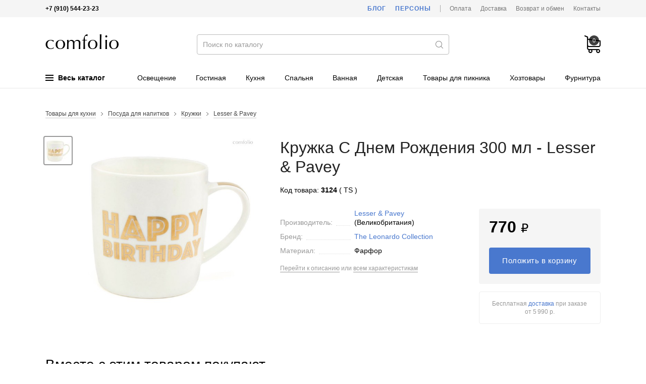

--- FILE ---
content_type: text/html; charset=utf-8
request_url: https://comfolio.ru/catalog/model/3124/
body_size: 16069
content:
<!DOCTYPE html>
<html lang="ru">
<head>
  <meta charset="utf-8">

  <title>Кружка С Днем Рождения 300 мл LP33682 - Lesser &amp; Pavey. Купить в интернет-магазине Comfolio.ru</title>

  <meta name="description" content="Кружка С Днем Рождения 300 мл LP33682 - Lesser &amp; Pavey — купить, заказать с доставкой по Москве и России в интернет-магазине Comfolio.ru.">
  <meta name="keywords" content="кружка с днем рождения 300 мл, lp33682, lesser &amp; pavey, , купить, цена, продажа, отзывы, интернет-магазин, доставка, Москва, Россия">

  <link rel="shortcut icon" href="/favicon.ico">

  <meta name="theme-color" content="#000">

  <meta name="viewport" content="width=device-width,initial-scale=1">

  
  
  
  
  
  
  

  <link rel="stylesheet" href="https://static.comfolio.ru/cache/css/d6533537c0bc.css" type="text/css" />

  <script type="text/javascript" src="https://static.comfolio.ru/cache/js/5bdec2d26b50.js"></script>
  

  
  
  <script>
    $(function() {
      Catalog.initEntityNew();
    });
  </script>


  
  
    
    
      
    
  
  


  
    
      <!-- Global site tag (gtag.js) - Google Analytics -->
<script async src="https://www.googletagmanager.com/gtag/js?id=UA-15347787-37"></script>
<script>
  window.dataLayer = window.dataLayer || [];
  function gtag(){dataLayer.push(arguments);}
  gtag('js', new Date());
  gtag('config', 'UA-15347787-37');
</script>
    
  
</head>
<body>

<div class="body ">

<div class="headline">
  <div class="wrapper">
    <div class="headline-phone">
      <!--noindex-->
      <b>+7 (910) 544-23-23</b>
      <!--/noindex-->
      
    </div>
    <div class="headline-links">
      <a href="/blog/" class="headline-links-highlight">Блог</a>
      <a href="/persons/" class="headline-links-highlight">Персоны</a>
      <span class="headline-links-sep"></span>
      <a href="/payment/">Оплата</a>
      <a href="/delivery/">Доставка</a>
      <a href="/information/">Возврат и обмен</a>
      
      <a href="/contacts/">Контакты</a>
    </div>
  </div>
</div>

<header class="header">
  <div class="wrapper">
    <div class="header-burger js-mobile-burger"><i></i></div>
    <a href="/" class="header-logo">Интернет-магазин товаров для дома Comfolio.ru</a>
    <form method="get" action="/search/" class="header-search" autocomplete="off">
      <input type="text" name="term" value="" autocomplete="off" placeholder="Поиск по каталогу">
      <i></i>
      <input type="submit" value="">
    </form>
    <div class="header-data">
      <a href="/client/cart/" class="header-data-cart empty js-cart-block" data-cnt="0" data-sum="0"><i>0</i></a>
      <a href="/search/" class="header-data-search"></a>
    </div>
    
      <div class="header-menu">
  <div class="header-menu-item m-main js-menu-tree-opener">
    <span class="header-menu-item-burger">
      <span></span>
      <span></span>
      <span></span>
    </span>
    Весь каталог
  </div>
  
    <span class="header-menu-item  ">
      <a href="/catalog/388/osveschenie/">Освещение</a>
    </span>
  
    <span class="header-menu-item  ">
      <a href="/catalog/200/gostinaya/">Гостиная</a>
    </span>
  
    <span class="header-menu-item  ">
      <a href="/catalog/202/kuhnya/">Кухня</a>
    </span>
  
    <span class="header-menu-item  ">
      <a href="/catalog/201/spalnya/">Спальня</a>
    </span>
  
    <span class="header-menu-item  ">
      <a href="/catalog/203/vannaya/">Ванная</a>
    </span>
  
    <span class="header-menu-item  ">
      <a href="/catalog/205/detskaya/">Детская</a>
    </span>
  
    <span class="header-menu-item  ">
      <a href="/catalog/302/tovaryi-dlya-piknika/">Товары для пикника</a>
    </span>
  
    <span class="header-menu-item  ">
      <a href="/catalog/360/hozyajstvennyie-tovaryi/">Хозтовары</a>
    </span>
  
    <span class="header-menu-item  ">
      <a href="/catalog/505/furnitura/">Фурнитура</a>
    </span>
  
</div>

<script>
  window._menu_tree = [["Сантехника", "Сантехника", "/catalog/547/santehnika/", [[["Раковины, умывальники", "/catalog/553/rakovinyi-umyivalniki/", null, []], ["Смесители", "/catalog/548/smesiteli/", null, []]], [], []]], ["Гостиная", "Товары для гостиной", "/catalog/200/gostinaya/", [[["Предметы интерьера", "/catalog/225/predmetyi-interera/", null, [["Фигурки и статуэтки", "/catalog/236/figurki-i-statuetki/"], ["Ароматические диффузоры", "/catalog/482/aromaticheskie-diffuzoryi/"], ["Декоративные вазы", "/catalog/226/dekorativnyie-vazyi/"], ["Декор для гостиной", "/catalog/453/dekor-dlya-gostinoj/"], ["Дорстоперы", "/catalog/227/dorstopperyi/"], ["Елочные игрушки", "/catalog/407/elochnyie-igrushki/"], ["Зеркала", "/catalog/404/zerkala/"], ["Искусственные елки", "/catalog/435/iskusstvennyie-elki/"], ["Искусственные цветы", "/catalog/231/iskusstvennyie-tsvetyi/"], ["Картины", "/catalog/232/kartinyi/"], ["Картины на дереве", "/catalog/439/kartinyi-na-dereve/"], ["Кашпо, цветочные горшки", "/catalog/390/kashpo-tsvetochnyie-gorshki/"], ["Клетки для птиц", "/catalog/392/kletki-dlya-ptits/"], ["Копилки", "/catalog/288/kopilki/"], ["Минибар", "/catalog/398/minibar/"], ["Панно", "/catalog/522/panno/"], ["Пепельницы", "/catalog/438/pepelnitsyi/"], ["Подсвечники", "/catalog/330/podsvechniki/"], ["Подставки для украшений", "/catalog/475/podstavki-dlya-ukrashenij/"], ["Подставки интерьерные декоративные", "/catalog/399/podstavki-interernyie-dekorativnyie/"], ["Постеры", "/catalog/440/posteryi/"], ["Свечи", "/catalog/400/svechi/"], ["Тарелки декоративные", "/catalog/401/tarelki-dekorativnyie/"], ["Фарфоровые куклы", "/catalog/359/farforovyie-kuklyi/"], ["Фоторамки", "/catalog/402/fotoramki/"], ["Часы", "/catalog/229/chasyi/"], ["Шкатулки", "/catalog/347/shkatulki/"]]]], [["Текстиль для гостиной", "/catalog/220/tekstil-dlya-gostinoj/", 2, [["Декоративные наволочки", "/catalog/209/dekorativnyie-navolochki/"], ["Декоративные подушки", "/catalog/352/dekorativnyie-podushki/"], ["Ковры", "/catalog/261/kovryi/"], ["Коробки и корзины", "/catalog/395/korobki-i-korzinyi/"], ["Подушки для стульев", "/catalog/214/podushki-dlya-stulev/"], ["Чехлы для мягкой мебели", "/catalog/350/chehlyi-dlya-myagkoj-mebeli/"], ["Шторы", "/catalog/351/shtoryi/"]]]], [["Дизайнерская мебель", "/catalog/441/dizajnerskaya-mebel/", 3, [["Банкетки", "/catalog/442/banketki/"], ["Вешалки", "/catalog/462/veshalki/"], ["Диваны", "/catalog/445/divanyi/"], ["Коврики для прихожей", "/catalog/463/kovriki-dlya-prihozhej/"], ["Комоды", "/catalog/458/komodyi/"], ["Кресла", "/catalog/444/kresla/"], ["Мебель для прихожей", "/catalog/449/mebel-dlya-prihozhej/"], ["Полки", "/catalog/499/polki/"], ["Разная мебель", "/catalog/490/raznaya-mebel/"], ["Стеллажи и этажерки", "/catalog/448/stellazhi-i-etazherki/"], ["Столы", "/catalog/451/stolyi/"], ["Стулья", "/catalog/443/stulya/"]]]]]], ["Кухня", "Товары для кухни", "/catalog/202/kuhnya/", [[["Емкости для хранения", "/catalog/278/emkosti-dlya-hraneniya-produktov/", null, [["Банки для меда и варенья", "/catalog/447/banki-dlya-meda-i-varenya/"], ["Банки для сыпучих продуктов", "/catalog/290/banki-dlya-syipuchih-produktov/"], ["Бутылки", "/catalog/291/butyilki/"], ["Коробки для чайных пакетиков", "/catalog/461/korobki-dlya-chajnyih-paketikov/"], ["Пищевые контейнеры", "/catalog/318/pischevyie-kontejneryi/"], ["Чайные домики", "/catalog/497/chajnyie-domiki/"]]], ["Кондитерский инвентарь", "/catalog/409/konditerskij-inventar/", null, [["Кондитерские инструменты", "/catalog/415/konditerskie-instrumentyi/"], ["Кондитерские мешки и шприцы", "/catalog/411/konditerskie-meshki-i-shpritsyi/"], ["Кондитерские шпатели", "/catalog/414/konditerskie-shpateli/"], ["Штампы и трафареты", "/catalog/413/konditerskie-shtampyi-i-trafaretyi/"], ["Формы для выпечки", "/catalog/408/formyi-dlya-vyipechki/"], ["Формы для мороженого", "/catalog/488/formyi-dlya-morozhenogo/"], ["Формы для печенья", "/catalog/412/formyi-dlya-pechenya/"], ["Формы для шоколада и конфет", "/catalog/410/formyi-dlya-shokolada/"]]], ["Организация хранения на кухне", "/catalog/465/organizatsiya-hraneniya-na-kuhne/", null, [["Ланч-боксы", "/catalog/468/lanch-boksyi/"], ["Органайзеры для кухни", "/catalog/466/organajzeryi-dlya-kuhni/"], ["Органайзеры и лотки для столовых приборов", "/catalog/464/organajzeryi-i-lotki-dlya-stolovyih-priborov/"], ["Подставки для столовых приборов и ножей", "/catalog/452/podstavki-dlya-stolovyih-priborov/"]]], ["Посуда для напитков", "/catalog/221/posuda-dlya-napitkov/", null, [["Бокалы", "/catalog/263/bokalyi/"], ["Графины", "/catalog/289/grafinyi/"], ["Заварочные кружки", "/catalog/230/zavarochnyie-kruzhki/"], ["Заварочные чайники", "/catalog/235/zavarochnyie-chajniki/"], ["Кофейники", "/catalog/233/kofejniki/"], ["Кофейные сервизы", "/catalog/284/kofejnyie-servizyi/"], ["Кружки", "/catalog/207/kruzhki/"], ["Кувшины", "/catalog/234/kuvshinyi/"], ["Молочники", "/catalog/244/molochniki/"], ["Рюмки", "/catalog/273/ryumki/"], ["Стаканы", "/catalog/270/stakanyi/"], ["Чашки", "/catalog/228/chashki/"], ["Чайные сервизы", "/catalog/282/chajnyie-servizyi/"]]], ["Столовая посуда", "/catalog/222/stolovaya-posuda/", 1, [["Блюда", "/catalog/223/blyuda/"], ["Блюдца", "/catalog/224/blyudtsa/"], ["Салатники", "/catalog/243/salatniki/"], ["Столовые сервизы", "/catalog/283/stolovyie-servizyi/"], ["Супницы", "/catalog/238/supnitsyi/"], ["Тарелки", "/catalog/237/tarelki/"]]], ["Термопосуда", "/catalog/312/termoposuda/", 1, [["Термокастрюли", "/catalog/417/termokastryuli/"], ["Термокружки", "/catalog/313/termokruzhki/"], ["Термокувшины", "/catalog/471/termokuvshinyi/"], ["Термосы", "/catalog/314/termosyi/"]]], ["Разное для кухни", "/catalog/329/raznoe-dlya-kuhni/", null, []]], [["Столовые приборы", "/catalog/247/stolovyie-priboryi/", 2, [["Вилки", "/catalog/249/vilki/"], ["Ложки", "/catalog/250/lozhki/"], ["Наборы столовых приборов", "/catalog/319/naboryi-stolovyih-priborov/"], ["Столовые ножи", "/catalog/251/stolovyie-nozhi/"]]], ["Кухонные принадлежности", "/catalog/325/kuhonnyie-prinadlezhnosti/", 2, [["Венчики", "/catalog/337/venchiki/"], ["Держатель для полотенец", "/catalog/383/derzhatel-dlya-polotenets/"], ["Зажимы, магниты", "/catalog/385/zazhimyi-magnityi/"], ["Картофелемялки, толкушки", "/catalog/369/kartofelemyalki-tolkushki/"], ["Кулинарные книги", "/catalog/472/kulinarnyie-knigi/"], ["Кухонные весы", "/catalog/332/kuhonnyie-vesyi/"], ["Кухонные ножницы", "/catalog/333/kuhonnyie-nozhnitsyi/"], ["Лопатки кухонные", "/catalog/338/lopatki-kuhonnyie/"], ["Мерная посуда", "/catalog/416/mernaya-posuda/"], ["Молотки для мяса", "/catalog/343/molotki-dlya-myasa/"], ["Наборы", "/catalog/335/naboryi-kuhonnyih-prinadlezhnostej/"], ["Овощечистки", "/catalog/328/ovoschechistki/"], ["Орехоколы, прессы для чеснока", "/catalog/344/orehokolyi-pressyi-dlya-chesnoka/"], ["Половники, шумовки", "/catalog/341/polovniki-shumovki/"], ["Прихватки", "/catalog/331/prihvatki/"], ["Пробки для бутылок", "/catalog/365/probki-dlya-butyilok/"], ["Разделочные доски", "/catalog/293/razdelochnyie-doski/"], ["Сита, дуршлаги", "/catalog/339/sita-durshlagi/"], ["Соковыжималки", "/catalog/340/sokovyizhimalki/"], ["Сушилки для посуды", "/catalog/384/sushilki-dlya-posudyi/"], ["Сушилки для салата и зелени", "/catalog/493/sushilki-dlya-salata/"], ["Терки и овощерезки", "/catalog/327/terki-i-ovoscherezki/"], ["Формы для льда", "/catalog/489/formyi-dlya-lda/"], ["Формы для приготовления", "/catalog/376/formyi-dlya-prigotovleniya/"], ["Формы для салата и подачи", "/catalog/375/formyi-dlya-salata-i-podachi/"], ["Хлебницы", "/catalog/403/hlebnitsyi/"], ["Штопоры и открывалки", "/catalog/326/shtoporyi-i-otkryivalki/"]]], ["Текстиль для кухни", "/catalog/260/tekstil-dlya-kuhni/", 2, [["Дорожки на стол", "/catalog/353/dorozhki-na-stol/"], ["Кухонные полотенца", "/catalog/355/kuhonnyie-polotentsa/"], ["Кухонные фартуки", "/catalog/262/kuhonnyie-fartuki/"], ["Салфетки", "/catalog/349/salfetki/"], ["Скатерти", "/catalog/271/skaterti/"]]]], [["Посуда для приготовления", "/catalog/294/posuda-dlya-prigotovleniya/", 3, [["Кастрюли", "/catalog/300/kastryuli/"], ["Сковороды", "/catalog/299/skovorodyi/"], ["Посуда для запекания", "/catalog/295/posuda-dlya-zapekaniya/"], ["Ковшики", "/catalog/446/kovshiki/"], ["Крышки для посуды", "/catalog/373/kryishki-dlya-posudyi/"], ["Кухонные ножи", "/catalog/316/kuhonnyie-nozhi/"], ["Миски", "/catalog/321/miski/"], ["Наборы для фондю", "/catalog/378/naboryi-dlya-fondyu/"], ["Наборы посуды", "/catalog/281/naboryi-posudyi/"], ["Пароварки", "/catalog/334/parovarki/"], ["Противни", "/catalog/455/protivni/"], ["Раклетницы", "/catalog/456/rakletnitsyi/"], ["Скороварки", "/catalog/320/skorovarki/"], ["Сотейники", "/catalog/324/sotejniki/"], ["Ступки", "/catalog/377/stupki/"], ["Турки, кофеварки", "/catalog/322/turki-kofevarki/"], ["Чайники для плиты", "/catalog/323/chajniki-dlya-plityi/"], ["Скалки", "/catalog/450/skalki/"]]], ["Предметы сервировки", "/catalog/239/predmetyi-servirovki/", 3, [["Ведерки для льда", "/catalog/418/vederki-dlya-lda/"], ["Креманки, конфетницы", "/catalog/396/kremanki/"], ["Лопатки для торта", "/catalog/454/lopatki-dlya-torta/"], ["Мармиты", "/catalog/397/marmityi/"], ["Масленки", "/catalog/336/maslenki/"], ["Менажницы", "/catalog/358/menazhnitsyi/"], ["Подносы", "/catalog/245/podnosyi/"], ["Подставки для зубочисток", "/catalog/366/podstavki-dlya-zubochistok/"], ["Подставки для торта", "/catalog/357/podstavki-dlya-torta/"], ["Подставки для яиц", "/catalog/279/podstavki-dlya-yaits/"], ["Подставки под горячее", "/catalog/246/podstavki/"], ["Подставки под кружки, бирдекели", "/catalog/496/podstavki-pod-kruzhki-birdekeli/"], ["Подставки под ложку, половник", "/catalog/372/podstavki-pod-lozhki/"], ["Подставки под чайные пакетики", "/catalog/280/podstavki-pod-chajnyie-paketiki/"], ["Салфетницы", "/catalog/348/salfetnitsyi/"], ["Сахарницы", "/catalog/242/saharnitsyi/"], ["Сервировочные доски", "/catalog/432/servirovochnyie-doski/"], ["Сервировочные приборы", "/catalog/345/servirovochnyie-priboryi/"], ["Солонки и перечницы", "/catalog/241/solonki-i-perechnitsyi/"], ["Соусники", "/catalog/240/sousniki/"], ["Фруктовницы", "/catalog/391/fruktovnitsyi/"], ["Щипцы кухонные", "/catalog/317/schiptsyi-kuhonnyie/"]]], ["Детская посуда", "/catalog/296/detskaya-posuda/", 3, [["Детская столовая посуда", "/catalog/297/detskaya-stolovaya-posuda/"], ["Детские столовые приборы", "/catalog/298/detskie-stolovyie-priboryi/"]]]]]], ["Спальня", "Товары для спальни", "/catalog/201/spalnya/", [[], [["Сумки для постельного белья", "/catalog/217/sumki-dlya-postelnogo-belya/", 2, []], ["Постельное бельё", "/catalog/253/postelnoe-belyo/", 2, [["Комплекты постельного белья", "/catalog/212/komplektyi-postelnogo-belya/"], ["Наволочки", "/catalog/206/navolochki/"], ["Пододеяльники", "/catalog/274/pododeyalniki/"], ["Простыни", "/catalog/210/prostyini/"]]]], [["Постельные принадлежности", "/catalog/218/postelnyie-prinadlezhnosti/", 3, [["Наматрасники", "/catalog/356/namatrasniki/"], ["Наперники", "/catalog/436/naperniki/"], ["Одеяла", "/catalog/211/odeyala/"], ["Пледы", "/catalog/208/pledyi/"], ["Подушки", "/catalog/215/podushki/"], ["Подушки для беременных", "/catalog/437/podushki-dlya-beremennyih/"], ["Покрывала", "/catalog/213/pokryivala/"]]], ["Матрасы", "/catalog/216/matrasyi/", 3, []]]]], ["Фурнитура", "Фурнитура", "/catalog/505/furnitura/", [[["Дверные ручки", "/catalog/434/dvernyie-ruchki/", null, [["Дверные ручки на планке", "/catalog/519/ruchki-dvernyie-na-planke/"], ["Дверные ручки на розетке", "/catalog/518/ruchki-dvernyie-na-rozetke/"], ["Ручки для раздвижных дверей", "/catalog/517/ruchki-dlya-razdvizhnyih-dverej/"], ["Ручки-скобы", "/catalog/520/ruchki-skobyi/"]]], ["Завертки", "/catalog/509/zavertki-i-nakladki/", null, []], ["Оконные ручки", "/catalog/506/okonnyie-ruchki/", null, []], ["Дверные замки", "/catalog/514/dvernyie-zamki/", null, []], ["Дверные стучалки", "/catalog/516/dvernyie-stuchalki/", null, []], ["Комплектующие для дверей", "/catalog/504/komplektuyuschie-dlya-dverej/", null, []], ["Мебельные ручки", "/catalog/513/mebelnyie-ruchki/", null, []], ["Накладки дверные", "/catalog/510/nakladki-dvernyie/", null, []], ["Петли дверные", "/catalog/507/dvernyie-petli/", null, []], ["Стопоры для двери", "/catalog/511/stoporyi-dlya-dveri/", null, []], ["Доводчики дверные", "/catalog/512/dovodchiki-dvernyie/", null, []]], [], []]], ["Электрика", "Электрика", "/catalog/523/elektrika/", [[["Выводы кабеля", "/catalog/528/vyivodyi-kabelya/", null, []], ["Выключатели", "/catalog/524/vyiklyuchateli/", null, []], ["Датчики движения", "/catalog/530/datchiki-dvizheniya/", null, []], ["Заглушки", "/catalog/529/zaglushki/", null, []], ["Рамки", "/catalog/526/ramki/", null, []], ["Розетки", "/catalog/525/rozetki/", null, []], ["Светорегуляторы", "/catalog/532/svetoregulyatoryi/", null, []], ["Теплые полы", "/catalog/527/teplyie-polyi/", null, []], ["Терморегуляторы", "/catalog/533/termoregulyatoryi/", null, []]], [], []]], ["Освещение", "Освещение", "/catalog/388/osveschenie/", [[["Внутреннее освещение", "/catalog/426/vnutrennee-osveschenie/", null, [["Встраиваемые светильники", "/catalog/430/vstraivaemyie-svetilniki/"], ["Декоративные светильники", "/catalog/515/dekorativnyie-svetilniki/"], ["Детские светильники", "/catalog/431/detskie-svetilniki/"], ["Люстры", "/catalog/419/lyustryi/"], ["Модульные светильники", "/catalog/433/modulnyie-svetilniki/"], ["Настенные светильники", "/catalog/425/nastennyie-svetilniki/"], ["Настольные лампы", "/catalog/389/nastolnyie-svetilniki/"], ["Подвесные светильники", "/catalog/424/podvesnyie-svetilniki/"], ["Подсветка светодиодная", "/catalog/531/podsvetka-svetodiodnaya/"], ["Потолочные светильники", "/catalog/423/potolochnyie-svetilniki/"], ["Разные светильники", "/catalog/508/raznyie-svetilniki/"], ["Торшеры", "/catalog/422/torsheryi/"], ["Точечные светильники", "/catalog/421/tochechnyie-svetilniki/"], ["Трековые светильники", "/catalog/429/trekovyie-svetilniki/"]]], ["Комплектующие", "/catalog/428/komplektuyuschie-dlya-svetilnikov/", null, [["Основания для светильников", "/catalog/427/osnovaniya-dlya-svetilnikov/"]]], ["Уличное освещение", "/catalog/534/ulichnoe-osveschenie/", null, [["Архитектурная подсветка", "/catalog/536/arhitekturnaya-podsvetka/"], ["Встраиваемые уличный светильники", "/catalog/537/vstraivaemyie-ulichnyij-svetilniki/"], ["Комплектующие для уличных светильников", "/catalog/538/komplektuyuschie-dlya-ulichnyih-svetilnikov/"], ["Ландшафтные светильники", "/catalog/535/landshaftnyie-svetilniki/"], ["Настенные уличные светильники", "/catalog/540/nastennyie-ulichnyie-svetilniki/"], ["Подвесные и потолочные уличные светильники", "/catalog/543/podvesnyie-ulichnyie-svetilniki/"], ["Подсветка для лестниц", "/catalog/542/podsvetka-dlya-lestnits/"], ["Прожекторы", "/catalog/544/prozhektoryi/"], ["Садово-парковые светильники", "/catalog/541/sadovo-parkovyie-svetilniki/"], ["Уличные трековые светильники", "/catalog/539/ulichnyie-trekovyie-svetilniki/"]]]], [], []]], ["Ткани", "Ткани", "/catalog/354/tkani/", [[], [], []]], ["Ванная", "Товары для ванной", "/catalog/203/vannaya/", [[["Аксессуары для ванной", "/catalog/287/aksessuaryi-dlya-vannoj/", 1, [["Держатели для полотенец", "/catalog/546/derzhateli-dlya-polotenets/"], ["Держатели для туалетной бумаги", "/catalog/491/derzhateli-dlya-tualetnoj-bumagi/"], ["Дозаторы для мыла", "/catalog/286/dozatoryi-dlya-myila/"], ["Зеркала косметические", "/catalog/552/zerkala-kosmeticheskie/"], ["Крючки для ванной", "/catalog/551/kryuchki-dlya-vannoj/"], ["Мыльницы", "/catalog/285/myilnitsyi/"], ["Подставки для зубных щеток", "/catalog/386/podstavki-dlya-zubnyih-schetok/"], ["Полочки для ванной", "/catalog/549/polochki-dlya-vannoj/"], ["Поручни для ванной и туалета", "/catalog/550/poruchni-dlya-vannoj-i-tualeta/"]]], ["Корзины для белья", "/catalog/393/korzinyi-dlya-belya/", null, []], ["Мебель для ванной", "/catalog/545/mebel-dlya-vannoj/", null, []], ["Органайзеры для ванной", "/catalog/484/organajzeryi-dlya-vannoj/", null, []]], [["Текстиль для ванной", "/catalog/254/tekstil-dlya-vannoj/", 2, [["Коврики для ванной", "/catalog/259/kovriki-dlya-vannoj/"], ["Полотенца для ванной", "/catalog/255/polotentsa-dlya-vannoj/"], ["Шторы для ванной", "/catalog/258/shtoryi-dlya-vannoj/"]]]], []]], ["Детская", "Товары для детской комнаты", "/catalog/205/detskaya/", [[["Детский текстиль", "/catalog/256/detskij-tekstil/", null, [["Бортики в кроватку", "/catalog/498/bortiki-v-krovatku/"], ["Детские пледы", "/catalog/252/detskie-pledyi/"], ["Детские подушки", "/catalog/346/detskie-podushki/"], ["Детское постельное белье", "/catalog/219/detskoe-postelnoe-bele/"]]], ["Разное для детской", "/catalog/460/raznoe-dlya-detskoj/", null, []]], [["Оформление детской комнаты", "/catalog/275/oformlenie-detskoj-komnatyi/", 2, [["Детские домики", "/catalog/277/detskie-domiki/"], ["Ростомеры", "/catalog/276/rostomeryi/"]]]], []]], ["Дача", "Товары для дачи", "/catalog/301/tovaryi-dlya-dachi/", [[["Товары для пикника", "/catalog/302/tovaryi-dlya-piknika/", null, [["Бутылки для воды", "/catalog/481/butyilki-dlya-vodyi/"], ["Корзины для пикника", "/catalog/394/korzinyi-dlya-piknika/"], ["Наборы для барбекю", "/catalog/315/naboryi-dlya-barbekyu/"], ["Термосумки", "/catalog/311/termosumki/"], ["Уличные грили и мангалы", "/catalog/307/ulichnyie-grili/"], ["Шампуры", "/catalog/310/shampuryi/"], ["Решетки для гриля", "/catalog/309/reshetki-dlya-grilya/"]]]], [], []]], ["Одежда", "Домашняя одежда", "/catalog/204/domashnyaya-odezhda/", [[["Домашние тапочки", "/catalog/381/domashnie-tapochki/", null, []], ["Для мужчин", "/catalog/267/dlya-muzhchin/", 1, [["Мужские халаты", "/catalog/264/muzhskie-halatyi/"]]]], [["Для женщин", "/catalog/266/dlya-zhenschin/", 2, [["Женские халаты", "/catalog/257/zhenskie-halatyi/"], ["Пижамы женские", "/catalog/269/pizhamyi-zhenskie/"]]]], [["Для детей", "/catalog/268/dlya-detej/", 3, [["Детские халаты", "/catalog/265/detskie-halatyi/"], ["Одежда для малышей", "/catalog/492/odezhda-dlya-malyishej/"]]]]]], ["Хозяйственные товары", "Хозяйственные товары", "/catalog/360/hozyajstvennyie-tovaryi/", [[["Гладильные доски", "/catalog/502/gladilnyie-doski/", null, []], ["Зонты и дождевики", "/catalog/485/zontyi/", null, []], ["Инвентарь для уборки", "/catalog/361/inventar-dlya-uborki/", null, [["Ведра для уборки", "/catalog/371/vedra-dlya-uborki/"], ["Веники и совки", "/catalog/364/veniki-i-sovki/"], ["Ершики для унитаза", "/catalog/459/ershiki-dlya-unitaza/"], ["Контейнеры для мусора", "/catalog/467/kontejneryi-dlya-musora/"], ["Стекломои, скребки, сгоны", "/catalog/362/steklomoi-skrebki-sgonyi/"], ["Хозяйственные перчатки", "/catalog/370/hozyajstvennyie-perchatki/"], ["Швабры", "/catalog/368/shvabryi/"], ["Щетки для пыли", "/catalog/363/schetki-dlya-pyili/"], ["Вантузы", "/catalog/406/vantuzyi/"]]], ["Контейнеры для хранения", "/catalog/486/kontejneryi-dlya-hraneniya/", null, []], ["Ложки для обуви", "/catalog/387/lozhki-dlya-obuvi/", null, []], ["Миски для животных", "/catalog/382/miski-dlya-zhivotnyih/", null, []], ["Надувные круги и матрасы", "/catalog/479/naduvnyie-krugi-i-matrasyi/", null, []], ["Подарочная упаковка", "/catalog/457/podarochnaya-upakovka/", null, []], ["Разные хозтовары", "/catalog/380/raznyie-hoztovaryi/", null, []], ["Сушилки для белья", "/catalog/501/sushilki-dlya-belya/", null, []], ["Табуреты", "/catalog/379/taburetyi/", null, []]], [["Товары для мытья посуды", "/catalog/469/tovaryi-dlya-myitya-posudyi/", 2, [["Губки, щетки для посуды", "/catalog/374/gubki-schetki-dlya-posudyi/"], ["Дозаторы для моющего средства", "/catalog/405/dozatoryi-dlya-moyuschego-sredstva/"], ["Органайзеры для раковины", "/catalog/470/organajzeryi-dlya-rakovinyi/"]]]], [["Сумки и багаж", "/catalog/478/sumki-i-bagazh/", 3, [["Дорожные сумки и чемоданы", "/catalog/483/dorozhnyie-sumki-i-chemodanyi/"], ["Косметички", "/catalog/474/kosmetichki/"], ["Поясные сумки", "/catalog/487/poyasnyie-sumki/"], ["Рюкзаки", "/catalog/480/ryukzaki/"], ["Сумки для покупок", "/catalog/473/sumki-dlya-pokupok/"], ["Сумки-тележки", "/catalog/476/sumki-telezhki/"], ["Сумки шопперы", "/catalog/477/sumki-shopperyi/"]]]]]], ["HoReCa", "HoReCa", "/catalog/495/horeca/", [[["Барный инвентарь", "/catalog/521/barnyij-inventar/", null, []], ["Гастроемкости", "/catalog/494/gastroemkosti/", null, []], ["Разное HoReCa", "/catalog/500/raznoe-horeca/", null, []]], [], []]]];
  $(function() {
    HeaderNavNew.init(window._menu_tree);
  });
</script>
    
  </div>
</header>

<!--noindex-->
<div class="header-menu-tree js-menu-tree-cont" style="display: none;">
  <div class="header-menu-tree-cont">
    <div class="wrapper">
      <div class="header-menu-tree-side js-menu-tree-cont-side"></div>
      <div class="header-menu-tree-main js-menu-tree-cont-main"></div>
    </div>
  </div>
</div>
<!--/noindex-->

<!--noindex-->
<div class="mobile-nav js-mobile-nav">
  <div class="mobile-nav-logo"><a href="/"></a></div>
  <div class="mobile-nav-phone">+7 (910) 544-23-23</div>
  <div class="mobile-nav-cont js-mobile-nav-cont"></div>
  <div class="mobile-nav-cont" style="margin: -1px 0 0;">
    <div class="header-nav-root">
      <a href="/blog/">Блог</a>
    </div>
    <div class="header-nav-root">
      <a href="/persons/">Персоны</a>
    </div>
  </div>
</div>
<script>
  $(function() {
    MobileMenu.init(window._menu_tree);
  });
</script>
<!--/noindex-->

<div class="content">
  
  <div class="wrapper">
    <div class="pdn">
      
        <div class="breadcrumbs">
          
            <div>
              
                <span><a href="/catalog/202/kuhnya/">Товары для кухни</a></span>
              
                <span><a href="/catalog/221/posuda-dlya-napitkov/">Посуда для напитков</a></span>
              
                <span><a href="/catalog/207/kruzhki/">Кружки</a></span>
              
              <span><a href="/catalog/207/kruzhki/507/lesser-and-pavey/">Lesser &amp; Pavey</a></span>
            </div>
          
        </div>
      
      <div class="pdn-main clearfix">
        <div class="pdn-main-photos clearfix">
          
            <div class="pdn-main-photos-previews">
              
                
                
                <a href="https://media.comfolio.ru/cache/32/05/320562f5d4746fc3068e1685edf80cc1.jpg" data-medium-photo="https://media.comfolio.ru/cache/fd/60/fd6027aff4d8d0b78d838dcd32152480.jpg" data-index="0" class="pdn-main-photos-item active" rel="pdn-photo">
                  <img alt="Кружка С Днем Рождения 300 мл - Lesser &amp; Pavey" width="50" height="50" src="https://media.comfolio.ru/cache/be/22/be226a0e136360bbac7af0ddb745bc9d.jpg" />
                </a>
              
              
            </div>
            <div class="pdn-main-photos-big">
              
              
              <a href="https://media.comfolio.ru/cache/32/05/320562f5d4746fc3068e1685edf80cc1.jpg" data-index="0" class="pdn-main-photos-item" rel="pdn-photo">
                <img src="https://media.comfolio.ru/cache/fd/60/fd6027aff4d8d0b78d838dcd32152480.jpg" alt="Кружка С Днем Рождения 300 мл - Lesser &amp; Pavey">
              </a>
            </div>
          
        </div>

        <div class="owl-carousel pdn-main-slider">
          
            
            
            <div class="pdn-main-slider-item" data-full-photo="https://media.comfolio.ru/cache/32/05/320562f5d4746fc3068e1685edf80cc1.jpg" style="background-image: url('https://media.comfolio.ru/cache/fd/60/fd6027aff4d8d0b78d838dcd32152480.jpg');"></div>
          
        </div>

        <div class="pdn-main-data">

          
          <h1>Кружка С Днем Рождения 300 мл - Lesser &amp; Pavey</h1>
          
          <div class="pdn-main-data-code">
            Код товара: <b>3124</b>
            
              <span>( TS )</span>
            
          </div>

          <div class="pdn-main-data-left">
            

            

            

            <div class="pdn-main-data-props">
              <div>
                <span><span>Производитель:</span></span>
                <i>
                  <a href="/producers/507/lesser-and-pavey/">Lesser &amp; Pavey</a>
                  (Великобритания)
                </i>
              </div>
              
                <div>
                  <span><span>Бренд:</span></span>
                  <i>
                    
                      <a href="/brands/137/the-leonardo-collection/">The Leonardo Collection</a>
                    
                  </i>
                </div>
              
              
              
              
              
              
                <div>
                  <span><span>Материал:</span></span>
                  <i>
                    
                      Фарфор
                    
                  </i>
                </div>
              
              
              <span>
                <span id="js-entity-descr-pointer">Перейти к описанию</span> или <span id="js-entity-props-pointer">всем характеристикам</span>
              </span>
            </div>

            

            

            
          </div>

          <div class="pdn-main-data-right">
            
              <div class="pdn-main-data-cart clearfix">
                <div class="pdn-main-data-cart-b2">
                  <div class="pdn-main-data-cart-b2-top">
                    
                    <div class="pdn-main-data-cart-b2-top-price">
                      
                      <b>770</b> <i>₽</i>
                    </div>
                  </div>
                  
                    <a href="/client/cart/add/" class="btn js-basket-add" data-object-type="entity" data-object-id="3124">Положить в корзину</a>
                    <a href="/client/cart/" class="btn" style="display: none;">В корзине &nbsp;|&nbsp; Перейти</a>
                  
                </div>
              </div>
            
            
              
                <div class="pdn-main-data-cart-b1-delivery-note">
                  Бесплатная <a href="/delivery/">доставка</a> при&nbsp;заказе <span>от 5&thinsp;990 р.</span>
                </div>
              
            
          </div>

        </div>
      </div>

      

      
        






  <div class="pdn-recs pdn-recs--2 js-recs-cont">
    <div class="pdn-recs-title">Вместе с этим товаром покупают</div>
    <div class="pdn-recs-cont">
      
        <a href="/catalog/model/3124/" class="pdn-recs-cont-item js-recs-item" data-sum="770" data-cnt="1" data-object-id="3124">
          <div class="pdn-recs-cont-item-image">
            <img alt="Кружка С Днем Рождения 300 мл" width="210" height="210" src="https://media.comfolio.ru/cache/35/d6/35d6dd4e6b9bf8efb57757b0ac22af64.jpg" />
          </div>
          <div class="pdn-recs-cont-item-name">
            
            Кружка С Днем Рождения 300 мл
          </div>
          <div class="pl-b-footer">
            <div class="pl-b-footer-price">
              <span class="pl-b-footer-price-actual">
                <span class="value">770</span>
                <span class="unit">р.</span>
              </span>
              
            </div>
          </div>
          
          <span class="pdn-recs-cont-item-checkbox js-recs-checker"></span>
        </a>
        
          <span class="pdn-recs-cont-sign">+</span>
        
      
        <a href="/catalog/model/152484/" class="pdn-recs-cont-item js-recs-item" data-sum="2168" data-cnt="1" data-object-id="152484">
          <div class="pdn-recs-cont-item-image">
            <img alt="Тарелка 19см Роза Редаут (наб 2шт)" width="210" height="210" src="https://media.comfolio.ru/cache/64/86/6486292fc1cbee4c4e21324895466013.jpg" />
          </div>
          <div class="pdn-recs-cont-item-name">
            
            Тарелка 19см Роза Редаут (наб 2шт)
          </div>
          <div class="pl-b-footer">
            <div class="pl-b-footer-price">
              <span class="pl-b-footer-price-actual">
                <span class="value">2&thinsp;168</span>
                <span class="unit">р.</span>
              </span>
              
            </div>
          </div>
          
          <span class="pdn-recs-cont-item-checkbox js-recs-checker"></span>
        </a>
        
          <span class="pdn-recs-cont-sign eq js-recs-result-eq">=</span>
        
      
      <div class="pdn-recs-cont-result js-recs-result-eq">
        <span>
          Итого <span class="js-recs-result-cnt">2</span> <span class="js-recs-result-cnt-label">товара</span><br>на общую сумму
        </span>
        <b class="js-recs-result">2&thinsp;938</b> р.
        <div>
          <span data-href="/client/cart/add/" class="btn js-recs-cart-add">В корзину</span>
          <div style="display: none;"><a href="/client/cart/">Перейти в корзину</a></div>
        </div>
      </div>
    </div>
  </div>

      

      <div id="js-entity-descr" class="pdn-descr">
        <div class="pdn-descr-title">
          Описание
        </div>
        <div class="typo pdn-descr-text">
          
          <p>
            Купить товар "Кружка С Днем Рождения 300 мл - Lesser &amp; Pavey" по выгодной цене вы можете в нашем интернет-магазине Comfolio.ru.
            Заказать товар можно круглосуточно прямо на сайте или позвонив с 10:00 до 20:00 (по московскому времени) нашим менеджерам.
            Информация о товаре "Кружка С Днем Рождения 300 мл - Lesser &amp; Pavey": описание, фото, характеристики, отзывы покупателей, инструкция и аксессуары - представлена для ознакомления.
          </p>
          <p>
            Цена товара Кружка С Днем Рождения 300 мл - Lesser &amp; Pavey указана в российских рублях.
            
              При заказе от 5990 рублей - доставка курьером по Москве и почтой по всей России осуществляется бесплатно.
              <span>Бесплатная <a href="/delivery/">доставка</a> при&nbsp;заказе <span style="white-space: nowrap;">от 5&thinsp;990 р.</span></span>
            
          </p>
          
        </div>
      </div>

      <div id="js-entity-props" class="pdn-descr">
        <div class="pdn-descr-title">
          Характеристики
        </div>
        <div class="pdn-descr-props">
          <div>Артикул: <b>LP33682</b></div>
          
          <div>
            Производитель: <a href="/producers/507/lesser-and-pavey/">Lesser &amp; Pavey</a>
            
              <span>(Великобритания)</span>
            
          </div>
          
            <div>
              Бренд:
              
                <a href="/brands/137/the-leonardo-collection/">The Leonardo Collection</a>
              
            </div>
          
          
          
          
            <div class="pdn-descr-props-group">Общие характеристики</div>
          
          
          
            <div>
              Материал:
              
                <b>Фарфор</b>
              
            </div>
          
          
          
            
              
              
                <div>Объем: <b>300 мл</b></div>
              
            
          
        </div>
        <!--noindex-->
        <div class="pdn-descr-note">
          Пожалуйста, при покупке сверяйте данные о товаре с информацией на официальном сайте компании-производителя.
          Внешний вид и комплектация товара могут быть изменены производителем без специального уведомления.
          Поэтому уточняйте критичные для вас характеристики товаров (например, размеры, цвета или особенности) у&nbsp;наших&nbsp;менеджеров.
          Также рекомендуем ознакомиться с условиями <a href="/information/">возврата товаров</a>.
        </div>
        <!--/noindex-->
      </div>

      
        
          <div class="pdn-similar">
            
            <div class="pdn-similar-cont">
              




<div class="pl pl--separatedBlock clearfix js-pl">
  

    

    <div class="pl-block" data-href="/catalog/model/165418/">
      <div class="pl-b-wrap">
        <div class="pl-b-photos">
          <div class="js-pl-b-photos js-pl-b-photos-0">
            
            <div class="pl-b-photos-main">
              
              <img src="https://media.comfolio.ru/cache/ce/0b/ce0b588af89490cfef3a08b632071fbe.jpg" alt="Кружка 270 мл набор 2 шт. двойные стенки термостекло - P.L. Proff Cuisine">
            </div>
          </div>
          
          
            <span class="pl-b-photos-divider"></span>
          
        </div>
        <div class="pl-b-name">
          <a href="/catalog/model/165418/">Кружка 270 мл набор 2 шт. двойные стенки термостекло</a>
        </div>
        
        <div class="pl-b-footer">
          
            <div class="pl-b-footer-price">
              <span class="pl-b-footer-price-actual">
                <span class="value">800</span>
                <span class="unit">р.</span>
              </span>
            </div>
            
            
              <span data-href="/client/cart/add/" class="pl-b-footer-cart js-basket-add" data-object-type="entity" data-object-id="165418">В корзину</span>
              <a href="/client/cart/" class="pl-b-footer-cart" style="display: none;">В корзине &nbsp;|&nbsp; перейти</a>
            
          
        </div>
        
        
        
          
        
        
        <a href="/catalog/model/165418/" class="pl-b-link js-pl-b-link"></a>
      </div>
    </div>

  

    

    <div class="pl-block" data-href="/catalog/model/165065/">
      <div class="pl-b-wrap">
        <div class="pl-b-photos">
          <div class="js-pl-b-photos js-pl-b-photos-0">
            
            <div class="pl-b-photos-main">
              
              <img src="https://media.comfolio.ru/cache/a5/88/a58851c851cc58aa0f6a10ff81bdb919.jpg" alt="Кружка для коктейля 650 мл с трубочкой нерж. - Kingtex - P.L. Proff Cuisine">
            </div>
          </div>
          
          
            <span class="pl-b-photos-divider"></span>
          
        </div>
        <div class="pl-b-name">
          <a href="/catalog/model/165065/">Кружка для коктейля 650 мл с трубочкой нерж. - Kingtex</a>
        </div>
        
        <div class="pl-b-footer">
          
            <div class="pl-b-footer-price">
              <span class="pl-b-footer-price-actual">
                <span class="value">730</span>
                <span class="unit">р.</span>
              </span>
            </div>
            
            
              <span data-href="/client/cart/add/" class="pl-b-footer-cart js-basket-add" data-object-type="entity" data-object-id="165065">В корзину</span>
              <a href="/client/cart/" class="pl-b-footer-cart" style="display: none;">В корзине &nbsp;|&nbsp; перейти</a>
            
          
        </div>
        
        
        
          
        
        
        <a href="/catalog/model/165065/" class="pl-b-link js-pl-b-link"></a>
      </div>
    </div>

  

    

    <div class="pl-block" data-href="/catalog/model/145831/">
      <div class="pl-b-wrap">
        <div class="pl-b-photos">
          <div class="js-pl-b-photos js-pl-b-photos-0">
            
            <div class="pl-b-photos-main">
              
              <img src="https://media.comfolio.ru/cache/aa/22/aa2286bda6586ac913c78ae986b5b4b2.jpg" alt="Кружка 330мл Эстерель - Top Art Studio">
            </div>
          </div>
          
          
            <span class="pl-b-photos-divider"></span>
          
        </div>
        <div class="pl-b-name">
          <a href="/catalog/model/145831/">Кружка 330мл Эстерель</a>
        </div>
        
        <div class="pl-b-footer">
          
            <div class="pl-b-footer-price">
              <span class="pl-b-footer-price-actual">
                <span class="value">769</span>
                <span class="unit">р.</span>
              </span>
            </div>
            
            
              <span data-href="/client/cart/add/" class="pl-b-footer-cart js-basket-add" data-object-type="entity" data-object-id="145831">В корзину</span>
              <a href="/client/cart/" class="pl-b-footer-cart" style="display: none;">В корзине &nbsp;|&nbsp; перейти</a>
            
          
        </div>
        
        
        
          
        
        
        <a href="/catalog/model/145831/" class="pl-b-link js-pl-b-link"></a>
      </div>
    </div>

  

    

    <div class="pl-block" data-href="/catalog/model/85297/">
      <div class="pl-b-wrap">
        <div class="pl-b-photos">
          <div class="js-pl-b-photos js-pl-b-photos-0">
            
            <div class="pl-b-photos-main">
              
              <img src="https://media.comfolio.ru/cache/03/88/0388f8e232552ea081422d05f0934e76.jpg" alt="Кружка 300 мл - RAK Porcelain">
            </div>
          </div>
          
          
            <span class="pl-b-photos-divider"></span>
          
        </div>
        <div class="pl-b-name">
          <a href="/catalog/model/85297/">Кружка 300 мл</a>
        </div>
        
        <div class="pl-b-footer">
          
            <div class="pl-b-footer-price">
              <span class="pl-b-footer-price-actual">
                <span class="value">650</span>
                <span class="unit">р.</span>
              </span>
            </div>
            
            
              <span data-href="/client/cart/add/" class="pl-b-footer-cart js-basket-add" data-object-type="entity" data-object-id="85297">В корзину</span>
              <a href="/client/cart/" class="pl-b-footer-cart" style="display: none;">В корзине &nbsp;|&nbsp; перейти</a>
            
          
        </div>
        
        
        
          
        
        
        <a href="/catalog/model/85297/" class="pl-b-link js-pl-b-link"></a>
      </div>
    </div>

  

    

    <div class="pl-block" data-href="/catalog/model/98919/">
      <div class="pl-b-wrap">
        <div class="pl-b-photos">
          <div class="js-pl-b-photos js-pl-b-photos-0">
            
            <div class="pl-b-photos-main">
              
              <img src="https://media.comfolio.ru/cache/7e/09/7e0985550a92e072c325c865a127af0c.jpg" alt="Кружка С Днем Рождения 250мл - Lesser &amp; Pavey">
            </div>
          </div>
          
          
            <span class="pl-b-photos-divider"></span>
          
        </div>
        <div class="pl-b-name">
          <a href="/catalog/model/98919/">Кружка С Днем Рождения 250мл</a>
        </div>
        
        <div class="pl-b-footer">
          
            <div class="pl-b-footer-price">
              <span class="pl-b-footer-price-actual">
                <span class="value">935</span>
                <span class="unit">р.</span>
              </span>
            </div>
            
            
              <span data-href="/client/cart/add/" class="pl-b-footer-cart js-basket-add" data-object-type="entity" data-object-id="98919">В корзину</span>
              <a href="/client/cart/" class="pl-b-footer-cart" style="display: none;">В корзине &nbsp;|&nbsp; перейти</a>
            
          
        </div>
        
        
        
          
        
        
        <a href="/catalog/model/98919/" class="pl-b-link js-pl-b-link"></a>
      </div>
    </div>

  

    

    <div class="pl-block" data-href="/catalog/model/85300/">
      <div class="pl-b-wrap">
        <div class="pl-b-photos">
          <div class="js-pl-b-photos js-pl-b-photos-0">
            
            <div class="pl-b-photos-main">
              
              <img src="https://media.comfolio.ru/cache/c0/d4/c0d411825922bc3dda276df7c7f1a8bb.jpg" alt="Кружка 300 мл - RAK Porcelain">
            </div>
          </div>
          
          
            <span class="pl-b-photos-divider"></span>
          
        </div>
        <div class="pl-b-name">
          <a href="/catalog/model/85300/">Кружка 300 мл</a>
        </div>
        
        <div class="pl-b-footer">
          
            <div class="pl-b-footer-price">
              <span class="pl-b-footer-price-actual">
                <span class="value">620</span>
                <span class="unit">р.</span>
              </span>
            </div>
            
            
              <span data-href="/client/cart/add/" class="pl-b-footer-cart js-basket-add" data-object-type="entity" data-object-id="85300">В корзину</span>
              <a href="/client/cart/" class="pl-b-footer-cart" style="display: none;">В корзине &nbsp;|&nbsp; перейти</a>
            
          
        </div>
        
        
        
          
        
        
        <a href="/catalog/model/85300/" class="pl-b-link js-pl-b-link"></a>
      </div>
    </div>

  
</div>

<input type="hidden" name="csrfmiddlewaretoken" value="wbSnIhIixBugEZUgH305dEvKB8GpGWmuoSwU0zsBgiHhhEfAVqZS8yLY0p9KGat4">

<script>
  
  Catalog.initList($('.js-pl'));
</script>


            </div>
          </div>
        
      

      <div class="pdn-comments clearfix">
        <div class="pdn-comments-title">
          Отзывы о товаре <span>&laquo;Кружка С Днем Рождения 300 мл - Lesser &amp; Pavey&raquo;</span>
        </div>
        <div class="pdn-comments-body">
          
            <!--noindex-->
            <div class="pdn-comments-body-empty">Отзывов о данном товаре пока нет. Оставьте первый!</div>
            <!--/noindex-->
          
        </div>
        <!--noindex-->
        <form action="/catalog/ajax/comment/" method="post" class="pdn-comments-form">
          <input type="hidden" name="csrfmiddlewaretoken" value="wbSnIhIixBugEZUgH305dEvKB8GpGWmuoSwU0zsBgiHhhEfAVqZS8yLY0p9KGat4">
          <input type="hidden" name="entity_id" value="3124">
          <div class="pdn-comments-form-title">Ваш отзыв</div>
          <div class="pdn-comments-form-field">
            <label>Ваше имя (необязательно):</label>
            <input type="text" name="author" value="" maxlength="100">
          </div>
          <div class="pdn-comments-form-field">
            <label>Отзыв о товаре:</label>
            <textarea name="comment" rows="8" maxlength="10000"></textarea>
          </div>
          <span class="btn">Отправить</span>
        </form>
        <!--/noindex-->
      </div>
    </div>
  </div>

</div>

<footer class="footer">
  <div class="wrapper">
    <div class="footer-data clearfix">
      <div class="footer-data-links">
        <div><a href="/blog/">Блог</a></div>
        <div><a href="/persons/">Персоны</a></div>
        <div><a href="/payment/">Оплата</a></div>
        <div><a href="/delivery/">Доставка</a></div>
        <div><a href="/information/">Возврат и обмен</a></div>
        
        <div><a href="/contacts/">Контакты</a></div>
      </div>
      
      <div class="footer-social">
          <a href="https://vk.com/comfolio" target="_blank" class="footer-social-vk" title="Группа ВКонтакте">Группа ВКонтакте</a>
<a href="https://www.facebook.com/comfolio.ru/" target="_blank" class="footer-social-fb" title="Сообщество на Facebook">Сообщество на Facebook</a>
<a href="https://www.instagram.com/comfolio.ru/" target="_blank" class="footer-social-in" title="Страница в Instagram">Страница в Instagram</a>
<a href="https://www.tumblr.com/blog/comfolioru" target="_blank" class="footer-social-tu" title="Блог на Tumblr">Блог на Tumblr</a>
      </div>
    </div>
    <div class="footer-payments">
      <img src="https://static.comfolio.ru/project/img/payments/visa.svg" width="70" height="30" alt="mastercard">
      <img src="https://static.comfolio.ru/project/img/payments/mastercard.svg" width="60" height="38" alt="visa">
      <img src="https://static.comfolio.ru/project/img/payments/maestro.svg" width="50" height="35" alt="maestro">
      <img src="https://static.comfolio.ru/project/img/payments/mir.svg" width="50" height="30" alt="mir">
      <img src="https://static.comfolio.ru/project/img/payments/yamoney.svg" width="34" height="42" alt="yandex money">
      <img src="https://static.comfolio.ru/project/img/payments/webmoney.svg" width="40" height="40" alt="webmoney">
      <img src="https://static.comfolio.ru/project/img/payments/alfa.svg" width="40" height="46" alt="alpha click">
      <img src="https://static.comfolio.ru/project/img/payments/qiwi.svg" width="40" height="40" alt="qiwi">
      <img src="https://static.comfolio.ru/project/img/payments/svyaznoy.svg" width="110" height="45" alt="связной">
      <img src="https://static.comfolio.ru/project/img/payments/euroset.svg" width="110" height="45" alt="евросеть">
    </div>
    <div class="footer-copy">
      <p>
  &copy; 2011-2026. <b>Comfolio.ru</b>
  &mdash; интернет-магазин текстиля и&nbsp;товаров для&nbsp;дома.
</p>
      <p>
        <!--noindex-->
        <span>Телефон: +7 (910) 544-23-23;</span>
        <!--/noindex-->
        <span>e-mail: <a href="mailto:mail@comfolio.ru">mail@comfolio.ru</a>.</span>
      </p>
    </div>
  </div>
</footer>

<div class="body-overlay" style="display: none;">
  <div class="body-overlay-close"></div>
</div>


  
  
  






</div>


  
    <!-- Yandex.Metrika counter --> <script type="text/javascript" > (function(m,e,t,r,i,k,a){m[i]=m[i]||function(){(m[i].a=m[i].a||[]).push(arguments)}; m[i].l=1*new Date();k=e.createElement(t),a=e.getElementsByTagName(t)[0],k.async=1,k.src=r,a.parentNode.insertBefore(k,a)}) (window, document, "script", "https://mc.yandex.ru/metrika/tag.js", "ym"); ym(33395603, "init", { clickmap:true, trackLinks:true, accurateTrackBounce:true, webvisor:true }); </script> <noscript><div><img src="https://mc.yandex.ru/watch/33395603" style="position:absolute; left:-9999px;" alt="" /></div></noscript> <!-- /Yandex.Metrika counter -->

<!-- Facebook Pixel Code -->
<script>
!function(f,b,e,v,n,t,s)
{if(f.fbq)return;n=f.fbq=function(){n.callMethod?
n.callMethod.apply(n,arguments):n.queue.push(arguments)};
if(!f._fbq)f._fbq=n;n.push=n;n.loaded=!0;n.version='2.0';
n.queue=[];t=b.createElement(e);t.async=!0;
t.src=v;s=b.getElementsByTagName(e)[0];
s.parentNode.insertBefore(t,s)}(window,document,'script',
'https://connect.facebook.net/en_US/fbevents.js');
fbq('init', '1261862077316114');
fbq('track', 'PageView');
</script>
<noscript>
<img height="1" width="1" src="https://www.facebook.com/tr?id=1261862077316114&ev=PageView&noscript=1" alt="" style="position: absolute; bottom: 0; right: 0; opacity: 0;">
</noscript>
<!-- End Facebook Pixel Code -->
  



  <!-- BEGIN JIVOSITE CODE {literal} -->
<script type='text/javascript'>
(function(){ var widget_id = 'PwSl43MSdA';var d=document;var w=window;function l(){
var s = document.createElement('script'); s.type = 'text/javascript'; s.async = true; s.src = '//code.jivosite.com/script/widget/'+widget_id; var ss = document.getElementsByTagName('script')[0]; ss.parentNode.insertBefore(s, ss);}if(d.readyState=='complete'){l();}else{if(w.attachEvent){w.attachEvent('onload',l);}else{w.addEventListener('load',l,false);}}})();
</script>
<!-- {/literal} END JIVOSITE CODE -->
  <script>
    
    function jivo_onLoadCallback() { document.jivo_container.HTMLAudioElement.prototype.play = function(){}; }
  </script>


</body>
</html>

--- FILE ---
content_type: image/svg+xml
request_url: https://static.comfolio.ru/project/img/payments/euroset.svg
body_size: 3276
content:
<?xml version="1.0" encoding="UTF-8" standalone="no"?>
<svg width="110px" height="45px" viewBox="0 0 110 45" version="1.1" xmlns="http://www.w3.org/2000/svg" xmlns:xlink="http://www.w3.org/1999/xlink">
    <!-- Generator: Sketch 3.7.1 (28215) - http://www.bohemiancoding.com/sketch -->
    <title>евросеть</title>
    <desc>Created with Sketch.</desc>
    <defs></defs>
    <g id="Page-1" stroke="none" stroke-width="1" fill="none" fill-rule="evenodd">
        <g id="01_Sposobi_Desktop" transform="translate(-590.000000, -3795.000000)">
            <g id="Наличные" transform="translate(329.000000, 3695.000000)">
                <g id="6" transform="translate(1.000000, 100.000000)">
                    <g id="евросеть" transform="translate(264.000000, 10.000000)">
                        <polygon id="Fill-1" fill="#FFE62B" points="0 24.8194773 103 24.8194773 103 0.00020015546 0 0.00020015546"></polygon>
                        <g id="Group-18" transform="translate(6.404975, 6.301895)" fill="#030807">
                            <path d="M1.75840575,12.2169089 C0.807267003,12.2169089 0.0336661485,11.4649248 0.0336661485,10.5428086 L0.0336661485,1.87247435 C0.0336661485,0.949957831 0.807267003,0.199374854 1.75840575,0.199374854 L7.99244773,0.199374854 C8.82129149,0.199374854 9.49561524,0.895315391 9.49561524,1.75318169 C9.49561524,2.61024738 8.82129149,3.30798931 7.99244773,3.30798931 L3.48314536,3.30798931 L3.48314536,4.70167178 L7.08714458,4.70167178 C7.86815119,4.70167178 8.502644,5.35818169 8.502644,6.16520851 C8.502644,6.97183502 7.86815119,7.62974602 7.08714458,7.62974602 L3.48314536,7.62974602 L3.48314536,9.10709347 L7.99244773,9.10709347 C8.82129149,9.10709347 9.49561524,9.80383463 9.49561524,10.6621012 C9.49561524,11.5199675 8.82129149,12.2169089 7.99244773,12.2169089 L1.75840575,12.2169089 Z" id="Fill-2"></path>
                            <path d="M61.1924481,12.2169089 C60.2417097,12.2169089 59.4677085,11.4649248 59.4677085,10.5428086 L59.4677085,1.87247435 C59.4677085,0.949957831 60.2417097,0.199374854 61.1924481,0.199374854 L67.4258896,0.199374854 C68.2553339,0.199374854 68.9300579,0.895315391 68.9300579,1.75318169 C68.9300579,2.61024738 68.2553339,3.30798931 67.4258896,3.30798931 L62.9163871,3.30798931 L62.9163871,4.70167178 L66.5211869,4.70167178 C67.3015931,4.70167178 67.9366864,5.35818169 67.9366864,6.16520851 C67.9366864,6.97183502 67.3015931,7.62974602 66.5211869,7.62974602 L62.9163871,7.62974602 L62.9163871,9.10709347 L67.4258896,9.10709347 C68.2553339,9.10709347 68.9300579,9.80383463 68.9300579,10.6621012 C68.9300579,11.5199675 68.2553339,12.2169089 67.4258896,12.2169089 L61.1924481,12.2169089 Z" id="Fill-4"></path>
                            <path d="M25.6742412,6.07189604 L25.6742412,3.15422989 L27.4452167,3.15422989 C27.8028945,3.15422989 28.097123,3.23429207 28.3246998,3.39841955 C28.6453488,3.61919102 28.8080752,4.02710785 28.8080752,4.61216226 C28.8080752,5.22163564 28.6461494,5.62314749 28.3066858,5.84652099 C28.094521,5.99383541 27.795889,6.07189604 27.4452167,6.07189604 L25.6742412,6.07189604 Z M25.6742412,10.713301 L25.6742412,8.97595161 L27.9031724,8.97595161 C29.038254,8.97595161 29.9139341,8.70093801 30.6571113,8.11308142 C31.7063263,7.30725554 32.3083939,6.02165702 32.3083939,4.5859419 C32.3083939,3.20566984 31.7519617,1.9524965 30.7842101,1.15227497 C30.0198164,0.510576564 29.0496628,0.198334046 27.8181063,0.198334046 L23.9499019,0.198334046 C22.9987631,0.198334046 22.2251623,0.956723086 22.2251623,1.88924738 L22.2251623,10.713301 C22.2251623,11.6366182 22.9987631,12.3862003 23.9499019,12.3862003 C24.8850282,12.3862003 25.6742412,11.6198051 25.6742412,10.713301 L25.6742412,10.713301 Z" id="Fill-6"></path>
                            <path d="M84.8882126,9.28611251 L84.8882126,6.70911096 L86.5537062,6.70911096 C86.8839627,6.70911096 87.1633797,6.77716382 87.3667377,6.91046735 C87.67878,7.10341722 87.8290968,7.45909347 87.8290968,7.99771182 C87.8290968,8.51451321 87.67878,8.87599398 87.3741434,9.07274679 C87.1653813,9.2142567 86.8897672,9.28611251 86.5537062,9.28611251 L84.8882126,9.28611251 Z M86.9069806,12.2175894 C88.0730863,12.2175894 88.9932009,11.9215595 89.7149615,11.3140876 C90.634876,10.5538972 91.161485,9.36697532 91.161485,8.05815876 C91.161485,6.69890303 90.5906417,5.48135736 89.5988714,4.7185649 C88.8931232,4.16053148 88.0628784,3.90052954 86.9870428,3.90052954 L84.8882126,3.90052954 L84.8882126,1.70382336 C84.8882126,0.795517878 84.098199,0.0287223086 83.163473,0.0287223086 C82.2127346,0.0287223086 81.4389335,0.779705597 81.4389335,1.70382336 L81.4389335,10.5268762 C81.4389335,11.4585999 82.2127346,12.2175894 83.163473,12.2175894 L86.9069806,12.2175894 Z" id="Fill-8"></path>
                            <path d="M42.5021514,6.21634823 C42.5021514,7.92767742 41.3344444,9.12380645 39.6621455,9.12380645 C37.9802392,9.12380645 36.8047262,7.92767742 36.8047262,6.21634823 C36.8047262,4.5218321 38.0060593,3.29127633 39.6621455,3.29127633 C41.3344444,3.29127633 42.5021514,4.49401049 42.5021514,6.21634823 M46.1377752,6.21634823 C46.1377752,2.68940886 43.354013,0.0287423241 39.6621455,0.0287423241 C35.9606706,0.0287423241 33.1695027,2.68940886 33.1695027,6.21634823 C33.1695027,9.72467314 35.9606706,12.3685266 39.6621455,12.3685266 C43.354013,12.3685266 46.1377752,9.72467314 46.1377752,6.21634823" id="Fill-10"></path>
                            <path d="M76.9664197,10.7141817 L76.9664197,3.30802934 L79.1789382,3.30802934 C80.0163887,3.30802934 80.6989188,2.61128818 80.6989188,1.75302157 C80.6989188,0.911167703 80.0027781,0.199414885 79.1789382,0.199414885 L71.3046222,0.199414885 C70.4797816,0.199414885 69.7832406,0.911167703 69.7832406,1.75302157 C69.7832406,2.61128818 70.4659709,3.30802934 71.3046222,3.30802934 L73.5173408,3.30802934 L73.5173408,10.7141817 C73.5173408,11.6364981 74.2909417,12.387081 75.2420805,12.387081 C76.1768065,12.387081 76.9664197,11.619685 76.9664197,10.7141817" id="Fill-12"></path>
                            <path d="M57.161197,11.5794938 C57.8355208,11.1985979 58.0713039,10.705615 58.1493646,10.3591459 C58.2506432,9.91400019 58.1555694,9.45284201 57.8809561,9.06053731 C57.5697143,8.61599203 57.1033521,8.37220268 56.5681364,8.37220268 C56.312738,8.37220268 56.0501341,8.42804606 55.7965371,8.53893218 L55.5709619,8.65061893 C55.2076798,8.87519335 54.6150194,9.14079965 53.8566304,9.14079965 C52.1745239,9.14079965 50.9998115,7.94547124 50.9998115,6.2321405 C50.9998115,4.53762437 52.2011446,3.30806937 53.8566304,3.30806937 C54.4062573,3.30806937 54.9692946,3.47479887 55.5771667,3.81566362 L55.7082686,3.88171492 C55.9668694,3.99079965 56.2370793,4.04744365 56.4966809,4.04744365 C57.0306957,4.04744365 57.5030626,3.8112602 57.8253129,3.38072581 C58.095923,3.02004567 58.192398,2.57089681 58.0951224,2.11654392 C57.9848368,1.59754081 57.6307618,1.1391848 57.1233677,0.857966382 C56.1682258,0.326953945 55.0169316,0.0455353673 53.8566304,0.0455353673 C50.1555558,0.0455353673 47.3641877,2.70520113 47.3641877,6.2321405 C47.3641877,9.74046541 50.1555558,12.3861203 53.8566304,12.3861203 C55.0665702,12.3861203 56.2408822,12.1002983 57.161197,11.5794938" id="Fill-14"></path>
                            <path d="M14.2638187,4.97750602 L14.2638187,3.05481267 L15.4619493,3.05481267 C16.5886244,3.05481267 16.7403422,3.54559386 16.7403422,4.02516634 C16.7403422,4.28516829 16.7403422,4.97350291 15.2321708,4.97750602 L14.2638187,4.97750602 Z M14.2638187,9.37652274 L14.2638187,7.14699106 L15.8772719,7.14699106 C17.2211156,7.14699106 17.392849,7.73664905 17.392849,8.2518492 C17.392849,8.80808123 17.2411312,9.37652274 16.1132551,9.37652274 L14.2638187,9.37652274 Z M16.4026799,12.2169289 C18.5823729,12.2169289 20.9101809,11.208946 20.9101809,8.38034901 C20.9101809,6.96645084 19.893191,6.00210183 18.6454219,5.67044423 C19.2130628,5.48409949 20.257474,4.71089895 20.257474,3.30440653 C20.257474,1.4633766 19.2645027,0.19939487 15.7501731,0.19939487 L12.5394794,0.19939487 C11.5929442,0.19939487 10.820144,0.946375049 10.8173418,1.83686669 L10.8153403,1.85648193 L10.8153403,10.5428286 C10.8153403,11.4649448 11.5881405,12.2169289 12.5394794,12.2169289 L16.4026799,12.2169289 Z" id="Fill-16"></path>
                        </g>
                    </g>
                </g>
            </g>
        </g>
    </g>
</svg>